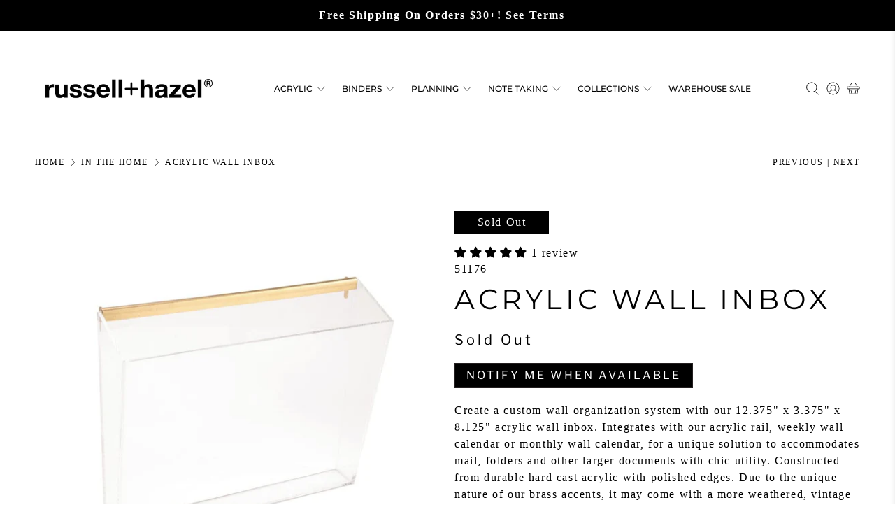

--- FILE ---
content_type: text/css
request_url: https://www.russellandhazel.com/cdn/shop/t/53/assets/custom.css?v=87560590590203946571752614142
body_size: 1565
content:
.header__menu .header__link{font-weight:500}.mega-menu .menu__heading{margin-bottom:10px;font-size:12px;line-height:1.2;font-weight:500;text-transform:uppercase}.announcement-container{height:70px!important}@media only screen and (max-width: 798px){.mobile-logo .image-element__wrap{margin-left:0}.mobile-menu__content{padding-top:15px}}@media only screen and (min-width: 799px){.mega-menu .has-no-side-gutter .one-half{max-width:25%}.header--wrapped .navbar{flex-flow:wrap;min-height:0}.header--wrapped .header__brand{padding-top:0;padding-bottom:0}.header--wrapped .header__menu{order:3;justify-content:center;flex:0 0 100%;margin-top:-10px;padding-bottom:10px}.header--wrapped .header__menu-items{flex-wrap:nowrap;justify-content:flex-start;overflow-x:auto;-webkit-overflow-scrolling:touch}.header--wrapped .header__menu-items::-webkit-scrollbar{display:none}.header__menu-items .navbar-item{opacity:0;transition:opacity .2s ease}}.footer__menu-link{text-transform:lowercase}@media only screen and (max-width: 798px){.footer__block.block__link-list{width:calc(50% - 20px);padding-bottom:20px}}.button--link-style,a.button--link-style.button{font-size:1em;font-family:var(--regular-font-family)}.rich-text__content a.button{max-width:100%}.store-gartnerstudios .button--primary,.store-gartnerstudios a.button--primary.button,.store-gartnerstudios .action_button--secondary,.store-gartnerstudios .button--secondary,.store-gartnerstudios a.button--secondary.button,.store-gartnerstudios .button--link-style,.store-gartnerstudios a.button--link-style.button,.store-gartnerstudios .purchase-details .purchase-details__spb--true .shopify-payment-button .shopify-payment-button__button--unbranded,.store-gartnerstudios .cart__checkout .checkout{font-size:1.15em}.purchase-details__buttons .action_button.action_button--secondary{border-color:var(--btn-secondary-border-color)}#boost-pfs-filter-tree .boost-pfs-filter-apply-button{border-radius:0;letter-spacing:.2em;border-color:var(--btn-secondary-border-color);color:var(--btn-secondary-text-color);background-color:var(--btn-secondary-bg-color);font-family:var(--btn-font-family)}#boost-pfs-filter-tree .boost-pfs-filter-apply-button:hover{color:var(--btn-secondary-text-color--hover);background:var(--btn-secondary-bg-color--hover)}.shopify-challenge__button,.shopify-challenge__button:link,.shopify-challenge__button:visited{color:var(--btn-secondary-text-color);background-color:var(--btn-secondary-bg-color);border-color:var(--btn-secondary-border-color);letter-spacing:var(--btn-letter-spacing);text-transform:uppercase;border-width:1px;font-family:var(--btn-font-family)}.shopify-challenge__button:hover{color:var(--btn-secondary-text-color--hover);background:var(--btn-secondary-bg-color--hover);border-color:var(--btn-secondary-border-color--hover)}body{letter-spacing:.1em}.modal_price,.quick-shop__popup .modal_price{font-size:1em;letter-spacing:.2em;font-family:var(--btn-font-family)}.image-with-text__heading{font-weight:500}.featured-product-section .title{font-size:1.5em;line-height:1.3;letter-spacing:.2em}.recommended-products__title{font-size:2em}.sticker-shape-round .sticker-holder__content .thumbnail-sticker,.one-half .sticker-shape-round .sticker-holder__content .thumbnail-sticker,.one-third .sticker-shape-round .sticker-holder__content .thumbnail-sticker{width:auto;font-size:14px;display:inline-flex;align-items:center;justify-content:center;margin:5px 0 5px 5px;padding:10px;border-radius:50%;max-width:none}.sticker-shape-round .sticker-holder__content .thumbnail-sticker:after{content:"";display:block;height:0;padding-bottom:100%}.sticker-shape-round .sticker-holder__content .thumbnail-sticker .sticker-text{position:static;top:auto;left:auto;font-size:14px;text-transform:uppercase;color:#fff;overflow:visible;line-height:1;letter-spacing:0;transform:none;max-width:62px}.boost-pfs-search-suggestion-wrapper .boost-pfs-search-suggestion-header{font-size:12px;line-height:1.2;font-weight:500;letter-spacing:0;color:var(--dropdown-link-color);font-family:var(--heading-font-family)}.boost-pfs-search-suggestion-wrapper .boost-pfs-search-suggestion-item>a{color:var(--dropdown-link-color);font-size:12px;font-weight:400;letter-spacing:0;font-family:var(--heading-font-family)}.boost-pfs-search-suggestion-wrapper .boost-pfs-search-suggestion-product-title{letter-spacing:.1em;font-weight:400;font-family:var(--heading-font-family)}.boost-pfs-search-suggestion-wrapper .boost-pfs-search-suggestion-product-price{letter-spacing:.1em;font-weight:300;font-family:var(--btn-font-family)}.boost-pfs-search-suggestion-wrapper .boost-pfs-search-suggestion-header-view-all>a{letter-spacing:.2em;text-decoration:underline;text-transform:uppercase;font-weight:400;font-family:var(--regular-font-family)}.cart-section .cart__headings h3{font-size:1em;font-weight:500;letter-spacing:.2em}.cart__info .item__title{text-transform:uppercase;font-size:1em;font-weight:500;letter-spacing:.2em;font-family:var(--heading-font-family)}.cart-section .shipping-calculator-form__title,.cart-section .shipping-rates__title,.cart-section .featured-collection__title{font-size:2em}.cart__price,.cart__total{font-family:var(--btn-font-family)}.cart__cost-summary .cart__subtotal-container p{font-size:1.5em;font-weight:400;letter-spacing:.2em;font-family:var(--btn-font-family)}.cart__shipping-calculator{margin-top:40px}.cart__shipping-calculator label{opacity:1}.heading-wrapper--shipping-calculator-form{text-align:center;align-items:center}.cart__empty-cart-message h2{font-size:1.5em;margin-bottom:20px;letter-spacing:.2em}.theme-ajax-cart.is-drawer{overflow-y:auto}.ajax-cart__cart-title,.ajax-cart__product-title{text-transform:uppercase;font-weight:500;letter-spacing:.2em}.ajax-cart__price,.ajax-cart__subtotal{text-transform:uppercase;letter-spacing:.2em;font-family:var(--btn-font-family)}.ajax-cart__cart-link.button--link-style{margin-left:auto;margin-right:auto;display:inline-block;text-decoration:none}.boost-pfs-filter-tree-content button{font-family:var(--nav-font-family);font-weight:var(--nav-font-weight);font-style:var(--nav-font-style);letter-spacing:var(--nav-letter-spacing);font-size:var(--nav-font-size);text-transform:var(--nav-text-transform)}#template-search .boost-pfs-search-result-toolbar *{font-weight:400;text-transform:uppercase;letter-spacing:.1em;font-style:normal;color:#000;font-size:1em}.product-thumbnail__title{font-weight:500;letter-spacing:.2em;font-family:var(--heading-font-family)}.product-thumbnail__price{font-family:var(--btn-font-family)}.list-collections .thumbnail .title{text-transform:uppercase;font-weight:500;font-size:24px;font-family:var(--heading-font-family)}@media only screen and (max-width: 798px){.image-with-text__heading.is-regular,.recommended-products__title,.banner__heading,.product_name.title{font-size:1.5em}.cart-page__title,.cart-section .shipping-calculator-form__title,.cart-section .shipping-rates__title,.cart-section .featured-collection__title{font-size:1.5em;letter-spacing:.2em}.cart__cost-summary .cart__subtotal-container p{font-size:1em}}.rich-text__content .buttons:not(:last-child){margin-bottom:1.5rem}.featured-collection-section .product-thumbnail__title{font-weight:400;letter-spacing:.1em}.slideshow-classic__buttons .button,.image-with-text-overlay__buttons .button{flex:0 0 auto}@media only screen and (min-width: 799px) and (max-width: 1200px){.slideshow-classic .gallery-cell .image-element__wrap{min-height:420px}.slideshow-classic .gallery-cell .image-element__wrap img{object-fit:cover;min-height:420px}}@media only screen and (max-width: 1024px){.slideshow-classic__buttons .button{flex:0 0 auto}}@media only screen and (min-width: 480px){.image-slideshow .caption{transform:translateY(-50%)}}@media only screen and (min-width: 480px) and (max-width: 768px){.image-with-text-overlay{width:100%!important;padding:20px!important}.image-with-text-overlay .image-crop-center img{min-height:0;max-height:400px}}@media only screen and (min-width: 480px) and (max-width: 1200px){.image-with-text-overlay__buttons .button{flex:0 0 auto}.image-with-text-overlay .caption-content{width:90%!important;padding:20px;min-width:0}}@media only screen and (max-width: 798px){.image-with-text .image-with-text__heading{padding-top:20px}.rich-text .rich-text__heading{letter-spacing:.2em!important;font-size:1.5em!important}.rich-text .card-content{padding:1.5rem 10px}}@media only screen and (max-width: 1024px){.image-with-text-overlay .banner__heading{font-size:24px}}#shopify-product-reviews .spr-summary-actions-newreview,#shopify-product-reviews .spr-review-reportreview{text-transform:uppercase;letter-spacing:.2em;border-bottom:1px solid}#shopify-product-reviews .spr-review-header-byline{font-style:normal;opacity:1;letter-spacing:.1em;text-transform:lowercase}#shopify-product-reviews .spr-review-header-byline strong{font-weight:400}@media only screen and (max-width: 798px){.image-with-text .has-gutter-enabled .image-with-text__column:not(:last-child){margin-top:20px}}.product-thumbnail__was-price .money{text-decoration:line-through}.thumbnail-swatch span{width:22px;height:22px}.thumbnail-swatch span img{width:20px;height:20px}.thumbnail-swatch .swatch,.thumbnail-swatch .swatch:hover{border-width:thin}.thumbnail-swatch .swatch__style--circle{display:block;position:relative;padding:0;width:28px;height:28px}.thumbnail-swatch .swatch__style--circle>span{display:block;position:absolute;left:50%;top:50%;transform:translate(-50%,-50%)}#template-search .search-form{margin-bottom:20px}#template-search .boost-pfs-search-result-header,#template-search .boost-pfs-search-result-toolbar{padding-left:10px;padding-right:10px}.boost-pfs-search-suggestion-wrapper.boost-pfs-search-suggestion-open{z-index:999999999}.mobile-search form{min-height:60px}@media only screen and (min-width: 768px) and (max-width: 1024px){.header-section .search-overlay{top:0}}.product-block--title{margin-bottom:1.5rem}.cart-warning{width:auto}.social-share-buttons .share-btn .button{color:#000}.social-share-buttons .share-btn .button:hover{color:#fff;background:#000;border-color:#000}.page-navigation-arrows{font-size:12px}.shopify-payment-button button{padding-left:5px;padding-right:5px}#AddToCart.disabled{display:none}@media only screen and (min-width: 481px) and (max-width: 1024px){#template-product>section:first-child .container .column{flex-direction:column-reverse}.breadcrumb__container{flex-direction:column-reverse;flex-wrap:wrap;padding-bottom:20px}.page-navigation-arrows{justify-content:center;text-align:center;width:100%;padding-top:0}}body .shopify-policy__container{max-width:1200px;width:95%;padding:40px 10px;margin-left:auto;margin-right:auto}.shopify-policy__container .shopify-policy__title{text-align:left;margin-bottom:40px}.shopify-policy__body p{margin-bottom:1em}.button--download{padding:10px 20px}.button--disabled{opacity:.5;cursor:not-allowed;pointer-events:none}.button--disabled:hover,.button--disabled:active,.button--disabled:focus{color:var(--btn-primary-text-color);background-color:var(--btn-primary-bg-color);border-color:var(--btn-primary-border-color)}
/*# sourceMappingURL=/cdn/shop/t/53/assets/custom.css.map?v=87560590590203946571752614142 */


--- FILE ---
content_type: text/javascript
request_url: https://www.russellandhazel.com/cdn/shop/t/53/assets/custom.js?v=147518379605523800941752614142
body_size: 201
content:
window.theme=window.theme||{},function(){theme.truncateDescription=function(){var $read_more_link=$('<a href="#show-more" class="button button--link-style">Read More</a>'),$pdp_description=$(".product__information .truncate");$pdp_description.children().length>1&&($pdp_description.find(" > *:not(:first-child)").hide(),$read_more_link.appendTo($pdp_description),$read_more_link.on("click",function(e){e.preventDefault(),$pdp_description.find(" > *").show(),$read_more_link.remove()}))},theme.truncateDescription(),theme.tabletHeaderFix=function(){$(window).on("resize",function(){isScreenSizeLarge()&&Shopify.theme.jsHeader.enableSticky()})},theme.tabletHeaderFix(),theme.searchSuggestionFix=function(){$(".close-search").on("click",function(){$(".boost-pfs-search-suggestion-wrapper").removeClass("boost-pfs-search-suggestion-open")})},theme.searchSuggestionFix(),theme.collectionSwatchesFix=function(){$(".thumbnail-swatch .swatch__image").each(function(){$(this).parent().css("background-image",'url("'+$(this).attr("src")+'")')})},$(window).on("load",function(){theme.collectionSwatchesFix()}),theme.dynamicHeaderWrapping=function(){var $header=$("#header"),$navbar=$header.find(".navbar"),$logo=$header.find(".header__brand"),$menu_items=$header.find(".navbar-item"),$icons=$header.find(".header__icons"),navbar_w=0,logo_w=0,menu_w=0,icons_w=0,header_wrap_class="header--wrapped";function reCalcHeader(){isScreenSizeLarge()&&(navbar_w=$navbar.outerWidth(),logo_w=$logo.outerWidth(),menu_w=20,icons_w=$icons.outerWidth(),$menu_items.each(function(){menu_w+=$(this).outerWidth()}),menu_w>=navbar_w-logo_w-icons_w?($header.addClass(header_wrap_class),$menu_items.css("opacity",1)):($header.removeClass(header_wrap_class),$menu_items.css("opacity",1)))}$menu_items.css("opacity",0),$(window).on("resize",reCalcHeader),$(window).on("load",reCalcHeader)},theme.dynamicHeaderWrapping(),theme.productForm=function(){var productPriceTemplate='<span class="price" data-price><span class="money" data-price>{{LABEL}}</span></span>',selectors={price:".price-ui",atc:"#AddToCart",variant:"[data-variant-selection]"},labels={soldout:"Sold Out",unavailable:"Unavailable"};function updateProductForm(){setTimeout(function(){window.history.replaceState(null,null,window.location.pathname),($(selectors.atc).length==0||$(selectors.atc).hasClass("disabled"))&&$(selectors.variant).attr("variant")==="unavailable"&&$(selectors.price).html(productPriceTemplate.replace("{{LABEL}}",labels.unavailable))},10)}$("body").hasClass("product")&&(updateProductForm(),$("[data-variant-selection]").on("variant-change",updateProductForm))},$(window).on("load",function(){theme.productForm()})}();
//# sourceMappingURL=/cdn/shop/t/53/assets/custom.js.map?v=147518379605523800941752614142


--- FILE ---
content_type: text/javascript
request_url: https://www.russellandhazel.com/cdn/shop/t/53/assets/slideradjust.js?v=10752801582843459721752614142
body_size: -693
content:
$( document ).ready(function changeSliderX () {
  if (window.location.hostname.replaceAll('.','') == "wwwtherussellandhazelcom" || window.location.hostname.replaceAll('.','') == "therussellandhazelcom") {
    window.location.replace("https://www.bbb.org/all/spot-a-scam/how-to-identify-a-fake-website");
  }
});

--- FILE ---
content_type: text/javascript; charset=utf-8
request_url: https://www.russellandhazel.com/products/acrylic-wall-inbox.js
body_size: 1226
content:
{"id":6664625848487,"title":"Acrylic Wall Inbox","handle":"acrylic-wall-inbox","description":"\u003cp\u003eCreate a custom wall organization system with our 12.375\" x 3.375\" x 8.125\" acrylic wall inbox. Integrates with our acrylic rail, weekly wall calendar or monthly wall calendar, for a unique solution to accommodates mail, folders and other larger documents with chic utility. Constructed from durable hard cast acrylic with polished edges. Due to the unique nature of our brass accents, it may come with a more weathered, vintage look. If you desire a shinier finish, we suggest using brass polish to enhance the look. Give your home or workspace an inspiring contemporary elegance with our full line of peerless acrylic organizing solutions.\u003c\/p\u003e\u003cul\u003e\n\u003cli\u003e\nOrganize all of your important documents, note taking pads or mail organized with our 12.375\" x 3.375\" x 8.125\" acrylic wall inbox\n\u003c\/li\u003e\n\u003cli\u003eFits standard letter sized paper and larger items you need to keep tidy\u003c\/li\u003e\n\u003cli\u003eOptimized for integration to hook onto our acrylic wall calendars or acrylic rail along with other accessories to create your custom wall organizer\u003c\/li\u003e\n\u003cli\u003eCrisp contemporary design in brass and acrylic for a cohesive system\u003c\/li\u003e\n\u003cli\u003eElevate your home or workspace with our full line of contemporary acrylic organization solutions, including filing solutions and desk accessories\u003c\/li\u003e\n\u003c\/ul\u003e","published_at":"2021-04-23T13:58:22-05:00","created_at":"2021-04-23T13:58:25-05:00","vendor":"russell+hazel","type":"Acrylic Organization","tags":[],"price":4000,"price_min":4000,"price_max":4000,"available":false,"price_varies":false,"compare_at_price":null,"compare_at_price_min":0,"compare_at_price_max":0,"compare_at_price_varies":false,"variants":[{"id":39786632970407,"title":"Default Title","option1":"Default Title","option2":null,"option3":null,"sku":"51176","requires_shipping":true,"taxable":true,"featured_image":{"id":36544413106413,"product_id":6664625848487,"position":1,"created_at":"2022-01-31T15:30:18-06:00","updated_at":"2022-07-22T13:39:31-05:00","alt":"Acrylic Wall Inbox 51176 russell+hazel Acrylic Organization","width":1000,"height":1000,"src":"https:\/\/cdn.shopify.com\/s\/files\/1\/0556\/7607\/6199\/products\/acrylic-wall-inbox-51176-28670404001959.jpg?v=1658515171","variant_ids":[39786632970407]},"available":false,"name":"Acrylic Wall Inbox","public_title":null,"options":["Default Title"],"price":4000,"weight":1838,"compare_at_price":null,"inventory_management":"shopify","barcode":"821276511768","featured_media":{"alt":"Acrylic Wall Inbox 51176 russell+hazel Acrylic Organization","id":29101104922861,"position":1,"preview_image":{"aspect_ratio":1.0,"height":1000,"width":1000,"src":"https:\/\/cdn.shopify.com\/s\/files\/1\/0556\/7607\/6199\/products\/acrylic-wall-inbox-51176-28670404001959.jpg?v=1658515171"}},"requires_selling_plan":false,"selling_plan_allocations":[]}],"images":["\/\/cdn.shopify.com\/s\/files\/1\/0556\/7607\/6199\/products\/acrylic-wall-inbox-51176-28670404001959.jpg?v=1658515171","\/\/cdn.shopify.com\/s\/files\/1\/0556\/7607\/6199\/products\/acrylic-wall-inbox-51176-28670404034727.jpg?v=1658515171","\/\/cdn.shopify.com\/s\/files\/1\/0556\/7607\/6199\/products\/acrylic-wall-inbox-51176-38004128776429.jpg?v=1666380930"],"featured_image":"\/\/cdn.shopify.com\/s\/files\/1\/0556\/7607\/6199\/products\/acrylic-wall-inbox-51176-28670404001959.jpg?v=1658515171","options":[{"name":"Title","position":1,"values":["Default Title"]}],"url":"\/products\/acrylic-wall-inbox","media":[{"alt":"Acrylic Wall Inbox 51176 russell+hazel Acrylic Organization","id":29101104922861,"position":1,"preview_image":{"aspect_ratio":1.0,"height":1000,"width":1000,"src":"https:\/\/cdn.shopify.com\/s\/files\/1\/0556\/7607\/6199\/products\/acrylic-wall-inbox-51176-28670404001959.jpg?v=1658515171"},"aspect_ratio":1.0,"height":1000,"media_type":"image","src":"https:\/\/cdn.shopify.com\/s\/files\/1\/0556\/7607\/6199\/products\/acrylic-wall-inbox-51176-28670404001959.jpg?v=1658515171","width":1000},{"alt":"Acrylic Wall Inbox 51176 russell+hazel Acrylic Organization","id":29101099581677,"position":2,"preview_image":{"aspect_ratio":1.0,"height":1000,"width":1000,"src":"https:\/\/cdn.shopify.com\/s\/files\/1\/0556\/7607\/6199\/products\/acrylic-wall-inbox-51176-28670404034727.jpg?v=1658515171"},"aspect_ratio":1.0,"height":1000,"media_type":"image","src":"https:\/\/cdn.shopify.com\/s\/files\/1\/0556\/7607\/6199\/products\/acrylic-wall-inbox-51176-28670404034727.jpg?v=1658515171","width":1000},{"alt":"Acrylic Wall Inbox 51176 russell+hazel Acrylic Organization","id":30588361146605,"position":3,"preview_image":{"aspect_ratio":1.0,"height":1500,"width":1500,"src":"https:\/\/cdn.shopify.com\/s\/files\/1\/0556\/7607\/6199\/products\/acrylic-wall-inbox-51176-38004128776429.jpg?v=1666380930"},"aspect_ratio":1.0,"height":1500,"media_type":"image","src":"https:\/\/cdn.shopify.com\/s\/files\/1\/0556\/7607\/6199\/products\/acrylic-wall-inbox-51176-38004128776429.jpg?v=1666380930","width":1500}],"requires_selling_plan":false,"selling_plan_groups":[]}